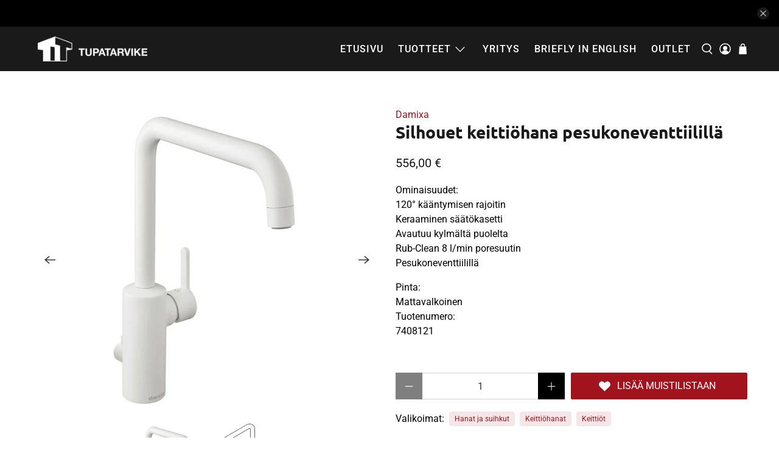

--- FILE ---
content_type: application/javascript
request_url: https://cdn.secomapp.com/bannerslider/scripts/tupatarvike.20210915182835.scripttag.js?shop=tupatarvike.myshopify.com
body_size: 43114
content:
// B64, jssor, jssor-video
var B64={alphabet:"ABCDEFGHIJKLMNOPQRSTUVWXYZabcdefghijklmnopqrstuvwxyz0123456789+/=",lookup:null,ie:/MSIE /.test(navigator.userAgent),ieo:/MSIE [67]/.test(navigator.userAgent),encode:function(a){var e,f,g,b=B64.toUtf8(a),c=-1,d=b.length,h=[,,];if(B64.ie){for(var i=[];++c<d;)e=b[c],f=b[++c],h[0]=e>>2,h[1]=(3&e)<<4|f>>4,isNaN(f)?h[2]=h[3]=64:(g=b[++c],h[2]=(15&f)<<2|g>>6,h[3]=isNaN(g)?64:63&g),i.push(B64.alphabet.charAt(h[0]),B64.alphabet.charAt(h[1]),B64.alphabet.charAt(h[2]),B64.alphabet.charAt(h[3]));return i.join("")}for(var i="";++c<d;)e=b[c],f=b[++c],h[0]=e>>2,h[1]=(3&e)<<4|f>>4,isNaN(f)?h[2]=h[3]=64:(g=b[++c],h[2]=(15&f)<<2|g>>6,h[3]=isNaN(g)?64:63&g),i+=B64.alphabet[h[0]]+B64.alphabet[h[1]]+B64.alphabet[h[2]]+B64.alphabet[h[3]];return i},decode:function(a){if(a.length%4)throw new Error("InvalidCharacterError: 'B64.decode' failed: The string to be decoded is not correctly encoded.");var b=B64.fromUtf8(a),c=0,d=b.length;if(B64.ieo){for(var e=[];d>c;)b[c]<128?e.push(String.fromCharCode(b[c++])):b[c]>191&&b[c]<224?e.push(String.fromCharCode((31&b[c++])<<6|63&b[c++])):e.push(String.fromCharCode((15&b[c++])<<12|(63&b[c++])<<6|63&b[c++]));return e.join("")}for(var e="";d>c;)e+=b[c]<128?String.fromCharCode(b[c++]):b[c]>191&&b[c]<224?String.fromCharCode((31&b[c++])<<6|63&b[c++]):String.fromCharCode((15&b[c++])<<12|(63&b[c++])<<6|63&b[c++]);return e},toUtf8:function(a){var d,b=-1,c=a.length,e=[];if(/^[\x00-\x7f]*$/.test(a))for(;++b<c;)e.push(a.charCodeAt(b));else for(;++b<c;)d=a.charCodeAt(b),128>d?e.push(d):2048>d?e.push(192|d>>6,128|63&d):e.push(224|d>>12,128|63&d>>6,128|63&d);return e},fromUtf8:function(a){var c,b=-1,d=[],e=[,,];if(!B64.lookup){for(c=B64.alphabet.length,B64.lookup={};++b<c;)B64.lookup[B64.alphabet.charAt(b)]=b;b=-1}for(c=a.length;++b<c&&(e[0]=B64.lookup[a.charAt(b)],e[1]=B64.lookup[a.charAt(++b)],d.push(e[0]<<2|e[1]>>4),e[2]=B64.lookup[a.charAt(++b)],64!=e[2])&&(d.push((15&e[1])<<4|e[2]>>2),e[3]=B64.lookup[a.charAt(++b)],64!=e[3]);)d.push((3&e[2])<<6|e[3]);return d}};
(function(f,e,b,g,c,d,h){
    new(function(){this.$DebugMode=c;this.$Log=function(c,d){var a=f.console||{},b=this.$DebugMode;if(b&&a.log)a.log(c);else b&&d&&alert(c)};this.$Error=function(b,d){var c=f.console||{},a=this.$DebugMode;if(a&&c.error)c.error(b);else a&&alert(b);if(a)throw d||new Error(b);};this.$Fail=function(a){throw new Error(a);};this.$Assert=function(b,c){var a=this.$DebugMode;if(a)if(!b)throw new Error("Assert failed "+c||"");};this.$Trace=function(c){var a=f.console||{},b=this.$DebugMode;b&&a.log&&a.log(c)};this.$Execute=function(b){var a=this.$DebugMode;a&&b()};this.$LiveStamp=function(c,d){var b=this.$DebugMode;if(b){var a=e.createElement("DIV");a.setAttribute("id",d);c.$Live=a}};this.$C_AbstractMethod=function(){throw new Error("The method is abstract, it should be implemented by subclass.");};function a(b){if(b.constructor===a.caller)throw new Error("Cannot create instance of an abstract class.");}this.$C_AbstractClass=a});var k=f.$JssorEasing$={$EaseLinear:function(a){return a},$EaseGoBack:function(a){return 1-b.abs(2-1)},$EaseSwing:function(a){return-b.cos(a*b.PI)/2+.5},$EaseInQuad:function(a){return a*a},$EaseOutQuad:function(a){return-a*(a-2)},$EaseInOutQuad:function(a){return(a*=2)<1?1/2*a*a:-1/2*(--a*(a-2)-1)},$EaseInCubic:function(a){return a*a*a},$EaseOutCubic:function(a){return(a-=1)*a*a+1},$EaseInOutCubic:function(a){return(a*=2)<1?1/2*a*a*a:1/2*((a-=2)*a*a+2)},$EaseInQuart:function(a){return a*a*a*a},$EaseOutQuart:function(a){return-((a-=1)*a*a*a-1)},$EaseInOutQuart:function(a){return(a*=2)<1?1/2*a*a*a*a:-1/2*((a-=2)*a*a*a-2)},$EaseInQuint:function(a){return a*a*a*a*a},$EaseOutQuint:function(a){return(a-=1)*a*a*a*a+1},$EaseInOutQuint:function(a){return(a*=2)<1?1/2*a*a*a*a*a:1/2*((a-=2)*a*a*a*a+2)},$EaseInSine:function(a){return 1-b.cos(a*b.PI/2)},$EaseOutSine:function(a){return b.sin(a*b.PI/2)},$EaseInOutSine:function(a){return-1/2*(b.cos(b.PI*a)-1)},$EaseInExpo:function(a){return a==0?0:b.pow(2,10*(a-1))},$EaseOutExpo:function(a){return a==1?1:-b.pow(2,-10*a)+1},$EaseInOutExpo:function(a){return a==0||a==1?a:(a*=2)<1?1/2*b.pow(2,10*(a-1)):1/2*(-b.pow(2,-10*--a)+2)},$EaseInCirc:function(a){return-(b.sqrt(1-a*a)-1)},$EaseOutCirc:function(a){return b.sqrt(1-(a-=1)*a)},$EaseInOutCirc:function(a){return(a*=2)<1?-1/2*(b.sqrt(1-a*a)-1):1/2*(b.sqrt(1-(a-=2)*a)+1)},$EaseInElastic:function(a){if(!a||a==1)return a;var c=.3,d=.075;return-(b.pow(2,10*(a-=1))*b.sin((a-d)*2*b.PI/c))},$EaseOutElastic:function(a){if(!a||a==1)return a;var c=.3,d=.075;return b.pow(2,-10*a)*b.sin((a-d)*2*b.PI/c)+1},$EaseInOutElastic:function(a){if(!a||a==1)return a;var c=.45,d=.1125;return(a*=2)<1?-.5*b.pow(2,10*(a-=1))*b.sin((a-d)*2*b.PI/c):b.pow(2,-10*(a-=1))*b.sin((a-d)*2*b.PI/c)*.5+1},$EaseInBack:function(a){var b=1.70158;return a*a*((b+1)*a-b)},$EaseOutBack:function(a){var b=1.70158;return(a-=1)*a*((b+1)*a+b)+1},$EaseInOutBack:function(a){var b=1.70158;return(a*=2)<1?1/2*a*a*(((b*=1.525)+1)*a-b):1/2*((a-=2)*a*(((b*=1.525)+1)*a+b)+2)},$EaseInBounce:function(a){return 1-k.$EaseOutBounce(1-a)},$EaseOutBounce:function(a){return a<1/2.75?7.5625*a*a:a<2/2.75?7.5625*(a-=1.5/2.75)*a+.75:a<2.5/2.75?7.5625*(a-=2.25/2.75)*a+.9375:7.5625*(a-=2.625/2.75)*a+.984375},$EaseInOutBounce:function(a){return a<1/2?k.$EaseInBounce(a*2)*.5:k.$EaseOutBounce(a*2-1)*.5+.5},$EaseInWave:function(a){return 1-b.cos(a*b.PI*2)},$EaseOutWave:function(a){return b.sin(a*b.PI*2)},$EaseOutJump:function(a){return 1-((a*=2)<1?(a=1-a)*a*a:(a-=1)*a*a)},$EaseInJump:function(a){return(a*=2)<1?a*a*a:(a=2-a)*a*a}},o=f.$JssorDirection$={$TO_LEFT:1,$TO_RIGHT:2,$TO_TOP:4,$TO_BOTTOM:8,$HORIZONTAL:3,$VERTICAL:12,$LEFTRIGHT:3,$TOPBOTOM:12,$TOPLEFT:5,$TOPRIGHT:6,$BOTTOMLEFT:9,$BOTTOMRIGHT:10,$AROUND:15,$GetDirectionHorizontal:function(a){return a&3},$GetDirectionVertical:function(a){return a&12},$ChessHorizontal:function(a){return(~a&3)+(a&12)},$ChessVertical:function(a){return(~a&12)+(a&3)},$IsToLeft:function(a){return(a&3)==1},$IsToRight:function(a){return(a&3)==2},$IsToTop:function(a){return(a&12)==4},$IsToBottom:function(a){return(a&12)==8},$IsHorizontal:function(a){return(a&3)>0},$IsVertical:function(a){return(a&12)>0}},p={$BACKSPACE:8,$COMMA:188,$DELETE:46,$DOWN:40,$END:35,$ENTER:13,$ESCAPE:27,$HOME:36,$LEFT:37,$NUMPAD_ADD:107,$NUMPAD_DECIMAL:110,$NUMPAD_DIVIDE:111,$NUMPAD_ENTER:108,$NUMPAD_MULTIPLY:106,$NUMPAD_SUBTRACT:109,$PAGE_DOWN:34,$PAGE_UP:33,$PERIOD:190,$RIGHT:39,$SPACE:32,$TAB:9,$UP:38},m,i,a=f.$Jssor$=new function(){var i=this,L=/\S+/g,lb=1,F=2,F=3,fb=4,jb=5,q=0,l=0,t=0,Y=0,D=0,qb=navigator.appName,k=navigator.userAgent,p=e.documentElement,B;function x(){if(!q)if(qb=="Microsoft Internet Explorer"&&!!f.attachEvent&&!!f.ActiveXObject){var d=k.indexOf("MSIE");q=lb;t=n(k.substring(d+5,k.indexOf(";",d)));/*@cc_on  Y=@_jscript_version@*/;l=e.documentMode||t}else if(qb=="Netscape"&&!!f.addEventListener){var c=k.indexOf("Firefox"),a=k.indexOf("Safari"),h=k.indexOf("Chrome"),b=k.indexOf("AppleWebKit");if(c>=0){q=F;l=n(k.substring(c+8))}else if(a>=0){var i=k.substring(0,a).lastIndexOf("/");q=h>=0?fb:F;l=n(k.substring(i+1,a))}if(b>=0)D=n(k.substring(b+12))}else{var g=/(opera)(?:.*version|)[ \/]([\w.]+)/i.exec(k);if(g){q=jb;l=n(g[2])}}}function s(){x();return q==lb}function N(){return s()&&(l<6||e.compatMode=="BackCompat")}function rb(){x();return q==F}function eb(){x();return q==F}function db(){x();return q==fb}function ib(){x();return q==jb}function Z(){return eb()&&D>534&&D<535}function A(){return s()&&l<9}function u(a){if(!B){j(["transform","WebkitTransform","msTransform","MozTransform","OTransform"],function(b){if(a.style[b]!=h){B=b;return c}});B=B||"transform"}return B}function ob(a){return Object.prototype.toString.call(a)}var I;function j(a,d){if(ob(a)=="[object Array]"){for(var b=0;b<a.length;b++)if(d(a[b],b,a))return c}else for(var e in a)if(d(a[e],e,a))return c}function vb(){if(!I){I={};j(["Boolean","Number","String","Function","Array","Date","RegExp","Object"],function(a){I["[object "+a+"]"]=a.toLowerCase()})}return I}function z(a){return a==g?String(a):vb()[ob(a)]||"object"}function wb(a){if(!a||z(a)!=="object"||a.nodeType||i.$IsWindow(a))return d;var b=Object.prototype.hasOwnProperty;try{if(a.constructor&&!b.call(a,"constructor")&&!b.call(a.constructor.prototype,"isPrototypeOf"))return d}catch(e){return d}var c;for(c in a);return c===h||b.call(a,c)}function y(a,b){return{x:a,y:b}}function pb(b,a){setTimeout(b,a||0)}function G(b,d,c){var a=!b||b=="inherit"?"":b;j(d,function(c){var b=c.exec(a);if(b){var d=a.substr(0,b.index),e=a.substr(b.lastIndex+1,a.length-(b.lastIndex+1));a=d+e}});a=c+(a.indexOf(" ")!=0?" ":"")+a;return a}function bb(b,a){if(l<9)b.style.filter=a}function sb(b,a,c){if(Y<9){var e=b.style.filter,g=new RegExp(/[\s]*progid:DXImageTransform\.Microsoft\.Matrix\([^\)]*\)/g),f=a?"progid:DXImageTransform.Microsoft.Matrix(M11="+a[0][0]+", M12="+a[0][1]+", M21="+a[1][0]+", M22="+a[1][1]+", SizingMethod='auto expand')":"",d=G(e,[g],f);bb(b,d);i.$CssMarginTop(b,c.y);i.$CssMarginLeft(b,c.x)}}i.$IsBrowserIE=s;i.$IsBrowserIeQuirks=N;i.$IsBrowserFireFox=rb;i.$IsBrowserSafari=eb;i.$IsBrowserChrome=db;i.$IsBrowserOpera=ib;i.$IsBrowserBadTransform=Z;i.$IsBrowserIe9Earlier=A;i.$BrowserVersion=function(){return l};i.$BrowserEngineVersion=function(){return t||l};i.$WebKitVersion=function(){x();return D};i.$Delay=pb;i.$Inherit=function(a,b){b.apply(a,[].slice.call(arguments,2));return U({},a)};function mb(a){a.constructor===mb.caller&&a.$Construct&&a.$Construct()}i.$Construct=mb;i.$GetElement=function(a){if(i.$IsString(a))a=e.getElementById(a);return a};function v(a){return a||f.event}i.$GetEvent=v;i.$EventSrc=function(a){a=v(a);return a.target||a.srcElement||e};i.$EventDst=function(a){a=v(a);return a.relatedTarget||a.toElement};i.$MousePosition=function(a){a=v(a);var b=e.body;return{x:a.pageX||a.clientX+(p.scrollLeft||b.scrollLeft||0)-(p.clientLeft||b.clientLeft||0)||0,y:a.pageY||a.clientY+(p.scrollTop||b.scrollTop||0)-(p.clientTop||b.clientTop||0)||0}};i.$PageScroll=function(){var a=e.body;return{x:(f.pageXOffset||p.scrollLeft||a.scrollLeft||0)-(p.clientLeft||a.clientLeft||0),y:(f.pageYOffset||p.scrollTop||a.scrollTop||0)-(p.clientTop||a.clientTop||0)}};i.$WindowSize=function(){var a=e.body;return{x:a.clientWidth||p.clientWidth,y:a.clientHeight||p.clientHeight}};function E(c,d,a){if(a!=h)c.style[d]=a;else{var b=c.currentStyle||c.style;a=b[d];if(a==""&&f.getComputedStyle){b=c.ownerDocument.defaultView.getComputedStyle(c,g);b&&(a=b.getPropertyValue(d)||b[d])}return a}}function V(b,c,a,d){if(a!=h){d&&(a+="px");E(b,c,a)}else return n(E(b,c))}function zb(b,d,a){return V(b,d,a,c)}function o(d,a){var b=a&2,c=a?V:E;return function(e,a){return c(e,d,a,b)}}function tb(b){if(s()&&t<9){var a=/opacity=([^)]*)/.exec(b.style.filter||"");return a?n(a[1])/100:1}else return n(b.style.opacity||"1")}function ub(c,a,f){if(s()&&t<9){var h=c.style.filter||"",i=new RegExp(/[\s]*alpha\([^\)]*\)/g),e=b.round(100*a),d="";if(e<100||f)d="alpha(opacity="+e+") ";var g=G(h,[i],d);bb(c,g)}else c.style.opacity=a==1?"":b.round(a*100)/100}function X(e,a){var d=a.$Rotate||0,c=a.$Scale==h?1:a.$Scale;if(A()){var l=i.$CreateMatrix(d/180*b.PI,c,c);sb(e,!d&&c==1?g:l,i.$GetMatrixOffset(l,a.$OriginalWidth,a.$OriginalHeight))}else{var j=u(e);if(j){var k="rotate("+d%360+"deg) scale("+c+")";if(db()&&D>535&&"ontouchstart"in f)k+=" perspective(2000px)";e.style[j]=k}}}i.$SetStyleTransform=function(b,a){if(Z())pb(i.$CreateCallback(g,X,b,a));else X(b,a)};i.$SetStyleTransformOrigin=function(b,c){var a=u(b);if(a)b.style[a+"Origin"]=c};i.$CssScale=function(a,c){if(s()&&t<9||t<10&&N())a.style.zoom=c==1?"":c;else{var b=u(a);if(b){var f="scale("+c+")",e=a.style[b],g=new RegExp(/[\s]*scale\(.*?\)/g),d=G(e,[g],f);a.style[b]=d}}};i.$EnableHWA=function(a){if(!a.style[u(a)]||a.style[u(a)]=="none")a.style[u(a)]="perspective(2000px)"};i.$DisableHWA=function(a){a.style[u(a)]="none"};var hb=0,cb=0;i.$WindowResizeFilter=function(b,a){return A()?function(){var h=c,e=N()?b.document.body:b.document.documentElement;if(e){var g=e.offsetWidth-hb,f=e.offsetHeight-cb;if(g||f){hb+=g;cb+=f}else h=d}h&&a()}:a};i.$MouseOverOutFilter=function(b,a){return function(c){c=v(c);var e=c.type,d=c.relatedTarget||(e=="mouseout"?c.toElement:c.fromElement);(!d||d!==a&&!i.$IsChild(a,d))&&b(c)}};i.$AddEvent=function(a,c,d,b){a=i.$GetElement(a);if(a.addEventListener){c=="mousewheel"&&a.addEventListener("DOMMouseScroll",d,b);a.addEventListener(c,d,b)}else if(a.attachEvent){a.attachEvent("on"+c,d);b&&a.setCapture&&a.setCapture()}};i.$RemoveEvent=function(a,c,d,b){a=i.$GetElement(a);if(a.removeEventListener){c=="mousewheel"&&a.removeEventListener("DOMMouseScroll",d,b);a.removeEventListener(c,d,b)}else if(a.detachEvent){a.detachEvent("on"+c,d);b&&a.releaseCapture&&a.releaseCapture()}};i.$FireEvent=function(c,b){var a;if(e.createEvent){a=e.createEvent("HTMLEvents");a.initEvent(b,d,d);c.dispatchEvent(a)}else{var f="on"+b;a=e.createEventObject();c.fireEvent(f,a)}};i.$AddEventBrowserMouseUp=function(b,a){i.$AddEvent(A()?e:f,"mouseup",b,a)};i.$RemoveEventBrowserMouseUp=function(b,a){i.$RemoveEvent(A()?e:f,"mouseup",b,a)};i.$CancelEvent=function(a){a=v(a);a.preventDefault&&a.preventDefault();a.cancel=c;a.returnValue=d};i.$StopEvent=function(a){a=v(a);a.stopPropagation&&a.stopPropagation();a.cancelBubble=c};i.$CreateCallback=function(d,c){var a=[].slice.call(arguments,2),b=function(){var b=a.concat([].slice.call(arguments,0));return c.apply(d,b)};return b};var J;i.$FreeElement=function(b){if(!J)J=i.$CreateDiv();if(b){a.$AppendChild(J,b);a.$ClearInnerHtml(J)}};i.$InnerText=function(a,b){if(b==h)return a.textContent||a.innerText;var c=e.createTextNode(b);i.$ClearInnerHtml(a);a.appendChild(c)};i.$InnerHtml=function(a,b){if(b==h)return a.innerHTML;a.innerHTML=b};i.$GetClientRect=function(b){var a=b.getBoundingClientRect();return{x:a.left,y:a.top,w:a.right-a.left,h:a.bottom-a.top}};i.$ClearInnerHtml=function(a){a.innerHTML=""};i.$EncodeHtml=function(b){var a=i.$CreateDiv();i.$InnerText(a,b);return i.$InnerHtml(a)};i.$DecodeHtml=function(b){var a=i.$CreateDiv();i.$InnerHtml(a,b);return i.$InnerText(a)};i.$SelectElement=function(c){var b;if(f.getSelection)b=f.getSelection();var a=g;if(e.createRange){a=e.createRange();a.selectNode(c)}else{a=e.body.createTextRange();a.moveToElementText(c);a.select()}b&&b.addRange(a)};i.$DeselectElements=function(){if(e.selection)e.selection.empty();else f.getSelection&&f.getSelection().removeAllRanges()};i.$Children=function(c){for(var b=[],a=c.firstChild;a;a=a.nextSibling)a.nodeType==1&&b.push(a);return b};function nb(a,c,e,b){b=b||"u";for(a=a?a.firstChild:g;a;a=a.nextSibling)if(a.nodeType==1){if(R(a,b)==c)return a;if(!e){var d=nb(a,c,e,b);if(d)return d}}}i.$FindChild=nb;function P(a,d,f,b){b=b||"u";var c=[];for(a=a?a.firstChild:g;a;a=a.nextSibling)if(a.nodeType==1){R(a,b)==d&&c.push(a);if(!f){var e=P(a,d,f,b);if(e.length)c=c.concat(e)}}return c}function gb(a,c,d){for(a=a?a.firstChild:g;a;a=a.nextSibling)if(a.nodeType==1){if(a.tagName==c)return a;if(!d){var b=gb(a,c,d);if(b)return b}}}i.$FindChildByTag=gb;function ab(a,c,e){var b=[];for(a=a?a.firstChild:g;a;a=a.nextSibling)if(a.nodeType==1){(!c||a.tagName==c)&&b.push(a);if(!e){var d=ab(a,c,e);if(d.length)b=b.concat(d)}}return b}i.$FindChildrenByTag=ab;i.$GetElementsByTag=function(b,a){return b.getElementsByTagName(a)};function U(c){for(var b=1;b<arguments.length;b++){var a=arguments[b];if(a)for(var d in a)c[d]=a[d]}return c}i.$Extend=U;function yb(b,d){var c={};for(var a in b)if(b[a]!=d[a])c[a]=b[a];return c}i.$Unextend=yb;i.$IsUndefined=function(a){return z(a)=="undefined"};i.$IsFunction=function(a){return z(a)=="function"};i.$IsArray=function(a){return z(a)=="array"};i.$IsString=function(a){return z(a)=="string"};i.$IsNumeric=function(a){return!isNaN(n(a))&&isFinite(a)};i.$IsWindow=function(a){return a&&a==a.window};i.$Type=z;i.$Each=j;i.$IsPlainObject=wb;function O(a){return e.createElement(a)}i.$CreateElement=O;i.$CreateDiv=function(){return O("DIV",e)};i.$CreateSpan=function(){return O("SPAN",e)};i.$EmptyFunction=function(){};function S(b,c,a){if(a==h)return b.getAttribute(c);b.setAttribute(c,a)}function R(a,b){return S(a,b)||S(a,"data-"+b)}i.$Attribute=S;i.$AttributeEx=R;function r(b,a){if(a==h)return b.className;b.className=a}i.$ClassName=r;function K(b){var a={};j(b,function(b){a[b]=b});return a}i.$ToHash=K;function W(b,c){var a="";j(c,function(c){a&&(a+=b);a+=c});return a}i.$Join=W;i.$AddClass=function(a,c){var b=r(a)+" "+c;r(a,W(" ",K(b.match(L))))};i.$RemoveClass=function(a,b){r(a,W(" ",i.$Unextend(K(r(a).match(L)),K(b.match(L)))))};i.$ParentNode=function(a){return a.parentNode};i.$HideElement=function(a){i.$CssDisplay(a,"none")};i.$EnableElement=function(a,b){if(b)i.$Attribute(a,"disabled",c);else i.$RemoveAttribute(a,"disabled")};i.$HideElements=function(b){for(var a=0;a<b.length;a++)i.$HideElement(b[a])};i.$ShowElement=function(a,b){i.$CssDisplay(a,b?"none":"")};i.$ShowElements=function(b,c){for(var a=0;a<b.length;a++)i.$ShowElement(b[a],c)};i.$RemoveAttribute=function(b,a){b.removeAttribute(a)};i.$CanClearClip=function(){return s()&&l<10};i.$SetStyleClip=function(d,c){if(c)d.style.clip="rect("+b.round(c.$Top)+"px "+b.round(c.$Right)+"px "+b.round(c.$Bottom)+"px "+b.round(c.$Left)+"px)";else{var g=d.style.cssText,f=[new RegExp(/[\s]*clip: rect\(.*?\)[;]?/i),new RegExp(/[\s]*cliptop: .*?[;]?/i),new RegExp(/[\s]*clipright: .*?[;]?/i),new RegExp(/[\s]*clipbottom: .*?[;]?/i),new RegExp(/[\s]*clipleft: .*?[;]?/i)],e=G(g,f,"");a.$CssCssText(d,e)}};i.$GetNow=function(){return+new Date};i.$AppendChild=function(b,a){b.appendChild(a)};i.$AppendChildren=function(b,a){j(a,function(a){i.$AppendChild(b,a)})};i.$InsertBefore=function(c,b,a){c.insertBefore(b,a)};i.$InsertAdjacentHtml=function(b,a,c){b.insertAdjacentHTML(a,c)};i.$RemoveChild=function(b,a){b.removeChild(a)};i.$RemoveChildren=function(b,a){j(a,function(a){i.$RemoveChild(b,a)})};i.$ClearChildren=function(a){i.$RemoveChildren(a,i.$Children(a))};i.$ParseInt=function(b,a){return parseInt(b,a||10)};function n(a){return parseFloat(a)}i.$ParseFloat=n;i.$IsChild=function(b,a){var c=e.body;while(a&&b!=a&&c!=a)try{a=a.parentNode}catch(f){return d}return b==a};function T(b,a){return b.cloneNode(!a)}i.$CloneNode=T;function M(a){if(a){var b=a.$FlyDirection;if(b&1)a.x=a.$ScaleHorizontal||1;if(b&2)a.x=-a.$ScaleHorizontal||-1;if(b&4)a.y=a.$ScaleVertical||1;if(b&8)a.y=-a.$ScaleVertical||-1;if(a.$Rotate==c)a.$Rotate=1;M(a.$Brother)}}i.$TranslateTransitions=function(a){if(a){for(var b=0;b<a.length;b++)M(a[b]);for(var c in a)M(a[c])}};i.$LoadImage=function(e,f){var a=new Image;function b(c){i.$RemoveEvent(a,"load",b);i.$RemoveEvent(a,"abort",d);i.$RemoveEvent(a,"error",d);f&&f(a,c)}function d(){b(c)}if(ib()&&l<11.6||!e)b(!e);else{i.$AddEvent(a,"load",b);i.$AddEvent(a,"abort",d);i.$AddEvent(a,"error",d);a.src=e}};i.$LoadImages=function(d,a,e){var c=d.length+1;function b(b){c--;if(a&&b&&b.src==a.src)a=b;!c&&e&&e(a)}j(d,function(a){i.$LoadImage(a.src,b)});b()};i.$BuildElement=function(c,h,j,i){if(i)c=T(c);var d=P(c,h);if(!d.length)d=a.$GetElementsByTag(c,h);for(var f=d.length-1;f>-1;f--){var b=d[f],e=T(j);r(e,r(b));a.$CssCssText(e,b.style.cssText);var g=a.$ParentNode(b);a.$InsertBefore(g,e,b);a.$RemoveChild(g,b)}return c};var C;function xb(b){var g=this,m,k,l,e;function f(){var a=m;if(e)a+="ds";else if(k)a+="dn";else if(l)a+="av";r(b,a)}function n(a){if(e)i.$CancelEvent(a);else{C.push(g);k=c;f()}}g.$MouseUp=function(){k=d;f()};g.$Activate=function(a){if(a!=h){l=a;f()}else return l};g.$Enable=function(a){if(a!=h){e=!a;f()}else return!e};b=i.$GetElement(b);if(!C){i.$AddEventBrowserMouseUp(function(){var a=C;C=[];j(a,function(a){a.$MouseUp()})});C=[]}m=r(b);a.$AddEvent(b,"mousedown",n)}i.$Buttonize=function(a){return new xb(a)};i.$Css=E;i.$CssN=V;i.$CssP=zb;i.$CssOverflow=o("overflow");i.$CssTop=o("top",2);i.$CssLeft=o("left",2);i.$CssWidth=o("width",2);i.$CssHeight=o("height",2);i.$CssMarginLeft=o("marginLeft",2);i.$CssMarginTop=o("marginTop",2);i.$CssPosition=o("position");i.$CssDisplay=o("display");i.$CssZIndex=o("zIndex",1);i.$CssFloat=function(b,a){return E(b,s()?"styleFloat":"cssFloat",a)};i.$CssOpacity=function(b,a,c){if(a!=h)ub(b,a,c);else return tb(b)};i.$CssCssText=function(a,b){if(b!=h)a.style.cssText=b;else return a.style.cssText};var Q={$Opacity:i.$CssOpacity,$Top:i.$CssTop,$Left:i.$CssLeft,$Width:i.$CssWidth,$Height:i.$CssHeight,$Position:i.$CssPosition,$Display:i.$CssDisplay,$ZIndex:i.$CssZIndex},w;function H(){if(!w)w=U({$MarginTop:i.$CssMarginTop,$MarginLeft:i.$CssMarginLeft,$Clip:i.$SetStyleClip,$Transform:i.$SetStyleTransform},Q);return w}function kb(){H();w.$Transform=w.$Transform;return w}i.$StyleSetter=H;i.$StyleSetterEx=kb;i.$GetStyles=function(c,b){H();var a={};j(b,function(d,b){if(Q[b])a[b]=Q[b](c)});return a};i.$SetStyles=function(c,b){var a=H();j(b,function(d,b){a[b]&&a[b](c,d)})};i.$SetStylesEx=function(b,a){kb();i.$SetStyles(b,a)};m=new function(){var a=this;function b(d,g){for(var j=d[0].length,i=d.length,h=g[0].length,f=[],c=0;c<i;c++)for(var k=f[c]=[],b=0;b<h;b++){for(var e=0,a=0;a<j;a++)e+=d[c][a]*g[a][b];k[b]=e}return f}a.$ScaleX=function(b,c){return a.$ScaleXY(b,c,0)};a.$ScaleY=function(b,c){return a.$ScaleXY(b,0,c)};a.$ScaleXY=function(a,c,d){return b(a,[[c,0],[0,d]])};a.$TransformPoint=function(d,c){var a=b(d,[[c.x],[c.y]]);return y(a[0][0],a[1][0])}};i.$CreateMatrix=function(d,a,c){var e=b.cos(d),f=b.sin(d);return[[e*a,-f*c],[f*a,e*c]]};i.$GetMatrixOffset=function(d,c,a){var e=m.$TransformPoint(d,y(-c/2,-a/2)),f=m.$TransformPoint(d,y(c/2,-a/2)),g=m.$TransformPoint(d,y(c/2,a/2)),h=m.$TransformPoint(d,y(-c/2,a/2));return y(b.min(e.x,f.x,g.x,h.x)+c/2,b.min(e.y,f.y,g.y,h.y)+a/2)};i.$Transform=function(j,k,t,q,u,w,h){var c=k;if(j){c={};for(var e in k){var x=w[e]||1,r=u[e]||[0,1],d=(t-r[0])/r[1];d=b.min(b.max(d,0),1);d=d*x;var o=b.floor(d);if(d!=o)d-=o;var v=q[e]||q.$Default,p=v(d),f,s=j[e],n=k[e];if(a.$IsNumeric(n))f=s+(n-s)*p;else{f=a.$Extend({$Offset:{}},j[e]);a.$Each(n.$Offset,function(c,b){var a=c*p;f.$Offset[b]=a;f[b]+=a})}c[e]=f}if(j.$Zoom)c.$Transform={$Rotate:c.$Rotate||0,$Scale:c.$Zoom,$OriginalWidth:h.$OriginalWidth,$OriginalHeight:h.$OriginalHeight}}if(k.$Clip&&h.$Move){var i=c.$Clip.$Offset,m=(i.$Top||0)+(i.$Bottom||0),l=(i.$Left||0)+(i.$Right||0);c.$Left=(c.$Left||0)+l;c.$Top=(c.$Top||0)+m;c.$Clip.$Left-=l;c.$Clip.$Right-=l;c.$Clip.$Top-=m;c.$Clip.$Bottom-=m}if(c.$Clip&&a.$CanClearClip()&&!c.$Clip.$Top&&!c.$Clip.$Left&&c.$Clip.$Right==h.$OriginalWidth&&c.$Clip.$Bottom==h.$OriginalHeight)c.$Clip=g;return c}},l=f.$JssorObject$=function(){var b=this,d=[],c=[];function i(a,b){d.push({$EventName:a,$Handler:b})}function h(b,c){a.$Each(d,function(a,e){a.$EventName==b&&a.$Handler===c&&d.splice(e,1)})}function g(){d=[]}function e(){a.$Each(c,function(b){a.$RemoveEvent(b.$Obj,b.$EventName,b.$Handler)});c=[]}b.$Listen=function(e,b,d,f){a.$AddEvent(e,b,d,f);c.push({$Obj:e,$EventName:b,$Handler:d})};b.$Unlisten=function(e,b,d){a.$Each(c,function(f,g){if(f.$Obj===e&&f.$EventName==b&&f.$Handler===d){a.$RemoveEvent(e,b,d);c.splice(g,1)}})};b.$UnlistenAll=e;b.$On=b.addEventListener=i;b.$Off=b.removeEventListener=h;b.$TriggerEvent=function(b){var c=[].slice.call(arguments,1);a.$Each(d,function(a){try{a.$EventName==b&&a.$Handler.apply(f,c)}catch(d){}})};b.$Destroy=function(){e();g();for(var a in b)delete b[a]}};i=function(n,z,i,Q,O,K){n=n||0;var e=this,r,N,o,p,y,A=0,H,I,G,C,l=0,u=0,D,m=n,t=n+z,j,h,q,v=[],B;function L(b){j+=b;h+=b;m+=b;t+=b;l+=b;u+=b;a.$Each(v,function(a){a,a.$Shift(b)})}function P(a,b){var c=a-j+n*b;L(c);return h}function x(g,n){var d=g;if(q&&(d>=h||d<=j))d=((d-j)%q+q)%q+j;if(!D||y||n||l!=d){var f=b.min(d,h);f=b.max(f,j);if(!D||y||n||f!=u){if(K){var k=(f-m)/(z||1);if(i.$Reverse)k=1-k;var o=a.$Transform(O,K,k,H,G,I,i);a.$Each(o,function(b,a){B[a]&&B[a](Q,b)})}e.$OnInnerOffsetChange(u-m,f-m)}u=f;a.$Each(v,function(b,c){var a=g<l?v[v.length-c-1]:b;a.$GoToPosition(g,n)});var r=l,p=g;l=d;D=c;e.$OnPositionChange(r,p)}}function E(a,c){c&&a.$Locate(h,1);h=b.max(h,a.$GetPosition_OuterEnd());v.push(a)}var s=f.requestAnimationFrame||f.webkitRequestAnimationFrame||f.mozRequestAnimationFrame||f.msRequestAnimationFrame;if(a.$IsBrowserSafari()&&a.$BrowserVersion()<7)s=g;s=s||function(b){a.$Delay(b,i.$Interval)};function J(){if(r){var d=a.$GetNow(),e=b.min(d-A,i.$IntervalMax),c=l+e*p;A=d;if(c*p>=o*p)c=o;x(c);if(!y&&c*p>=o*p)M(C);else s(J)}}function w(d,f,g){if(!r){r=c;y=g;C=f;d=b.max(d,j);d=b.min(d,h);o=d;p=o<l?-1:1;e.$OnStart();A=a.$GetNow();s(J)}}function M(a){if(r){y=r=C=d;e.$OnStop();a&&a()}}e.$Play=function(a,b,c){w(a?l+a:h,b,c)};e.$PlayToPosition=w;e.$PlayToBegin=function(a,b){w(j,a,b)};e.$PlayToEnd=function(a,b){w(h,a,b)};e.$Stop=M;e.$Continue=function(a){w(a)};e.$GetPosition=function(){return l};e.$GetPlayToPosition=function(){return o};e.$GetPosition_Display=function(){return u};e.$GoToPosition=x;e.$GoToBegin=function(){x(j,c)};e.$GoToEnd=function(){x(h,c)};e.$Move=function(a){x(l+a)};e.$CombineMode=function(){return N};e.$GetDuration=function(){return z};e.$IsPlaying=function(){return r};e.$IsOnTheWay=function(){return l>m&&l<=t};e.$SetLoopLength=function(a){q=a};e.$Locate=P;e.$Shift=L;e.$Join=E;e.$Combine=function(a){E(a,0)};e.$Chain=function(a){E(a,1)};e.$GetPosition_InnerBegin=function(){return m};e.$GetPosition_InnerEnd=function(){return t};e.$GetPosition_OuterBegin=function(){return j};e.$GetPosition_OuterEnd=function(){return h};e.$OnPositionChange=e.$OnStart=e.$OnStop=e.$OnInnerOffsetChange=a.$EmptyFunction;e.$Version=a.$GetNow();i=a.$Extend({$Interval:16,$IntervalMax:50},i);q=i.$LoopLength;B=a.$Extend({},a.$StyleSetter(),i.$Setter);j=m=n;h=t=n+z;I=i.$Round||{};G=i.$During||{};H=a.$Extend({$Default:a.$IsFunction(i.$Easing)&&i.$Easing||k.$EaseSwing},i.$Easing)};var q,j=f.$JssorSlideshowFormations$={};new function(){var u=0,t=1,w=2,v=3,I=1,H=2,J=4,G=8,O=256,P=512,N=1024,M=2048,z=M+I,y=M+H,E=P+I,C=P+H,D=O+J,A=O+G,B=N+J,F=N+G;function S(a){return(a&H)==H}function T(a){return(a&J)==J}function x(b,a,c){c.push(a);b[a]=b[a]||[];b[a].push(c)}j.$FormationStraight=function(f){for(var d=f.$Cols,e=f.$Rows,k=f.$Assembly,l=f.$Count,j=[],a=0,b=0,h=d-1,i=e-1,g=l-1,c,b=0;b<e;b++)for(a=0;a<d;a++){switch(k){case z:c=g-(a*e+(i-b));break;case B:c=g-(b*d+(h-a));break;case E:c=g-(a*e+b);case D:c=g-(b*d+a);break;case y:c=a*e+b;break;case A:c=b*d+(h-a);break;case C:c=a*e+(i-b);break;default:c=b*d+a}x(j,c,[b,a])}return j};j.$FormationSwirl=function(e){var l=e.$Cols,m=e.$Rows,p=e.$Assembly,k=e.$Count,o=[],n=[],i=0,a=0,b=0,f=l-1,g=m-1,h,d,j=0;switch(p){case z:a=f;b=0;d=[w,t,v,u];break;case B:a=0;b=g;d=[u,v,t,w];break;case E:a=f;b=g;d=[v,t,w,u];break;case D:a=f;b=g;d=[t,v,u,w];break;case y:a=0;b=0;d=[w,u,v,t];break;case A:a=f;b=0;d=[t,w,u,v];break;case C:a=0;b=g;d=[v,u,w,t];break;default:a=0;b=0;d=[u,w,t,v]}i=0;while(i<k){h=b+","+a;if(a>=0&&a<l&&b>=0&&b<m&&!n[h]){n[h]=c;x(o,i++,[b,a])}else switch(d[j++%d.length]){case u:a--;break;case w:b--;break;case t:a++;break;case v:b++}switch(d[j%d.length]){case u:a++;break;case w:b++;break;case t:a--;break;case v:b--}}return o};j.$FormationZigZag=function(d){var k=d.$Cols,l=d.$Rows,n=d.$Assembly,j=d.$Count,h=[],i=0,a=0,b=0,e=k-1,f=l-1,m,c,g=0;switch(n){case z:a=e;b=0;c=[w,t,v,t];break;case B:a=0;b=f;c=[u,v,t,v];break;case E:a=e;b=f;c=[v,t,w,t];break;case D:a=e;b=f;c=[t,v,u,v];break;case y:a=0;b=0;c=[w,u,v,u];break;case A:a=e;b=0;c=[t,w,u,w];break;case C:a=0;b=f;c=[v,u,w,u];break;default:a=0;b=0;c=[u,w,t,w]}i=0;while(i<j){m=b+","+a;if(a>=0&&a<k&&b>=0&&b<l&&typeof h[m]=="undefined"){x(h,i++,[b,a]);switch(c[g%c.length]){case u:a++;break;case w:b++;break;case t:a--;break;case v:b--}}else{switch(c[g++%c.length]){case u:a--;break;case w:b--;break;case t:a++;break;case v:b++}switch(c[g++%c.length]){case u:a++;break;case w:b++;break;case t:a--;break;case v:b--}}}return h};j.$FormationStraightStairs=function(h){var l=h.$Cols,m=h.$Rows,e=h.$Assembly,k=h.$Count,i=[],j=0,c=0,d=0,f=l-1,g=m-1,o=k-1;switch(e){case z:case C:case E:case y:var a=0,b=0;break;case A:case B:case D:case F:var a=f,b=0;break;default:e=F;var a=f,b=0}c=a;d=b;while(j<k){if(T(e)||S(e))x(i,o-j++,[d,c]);else x(i,j++,[d,c]);switch(e){case z:case C:c--;d++;break;case E:case y:c++;d--;break;case A:case B:c--;d--;break;case F:case D:default:c++;d++}if(c<0||d<0||c>f||d>g){switch(e){case z:case C:a++;break;case A:case B:case E:case y:b++;break;case F:case D:default:a--}if(a<0||b<0||a>f||b>g){switch(e){case z:case C:a=f;b++;break;case E:case y:b=g;a++;break;case A:case B:b=g;a--;break;case F:case D:default:a=0;b++}if(b>g)b=g;else if(b<0)b=0;else if(a>f)a=f;else if(a<0)a=0}d=b;c=a}}return i};j.$FormationSquare=function(h){var a=h.$Cols||1,c=h.$Rows||1,i=[],d,e,f,g,j;f=a<c?(c-a)/2:0;g=a>c?(a-c)/2:0;j=b.round(b.max(a/2,c/2))+1;for(d=0;d<a;d++)for(e=0;e<c;e++)x(i,j-b.min(d+1+f,e+1+g,a-d+f,c-e+g),[e,d]);return i};j.$FormationRectangle=function(f){var d=f.$Cols||1,e=f.$Rows||1,g=[],a,c,h;h=b.round(b.min(d/2,e/2))+1;for(a=0;a<d;a++)for(c=0;c<e;c++)x(g,h-b.min(a+1,c+1,d-a,e-c),[c,a]);return g};j.$FormationRandom=function(d){for(var e=[],a,c=0;c<d.$Rows;c++)for(a=0;a<d.$Cols;a++)x(e,b.ceil(1e5*b.random())%13,[c,a]);return e};j.$FormationCircle=function(d){for(var e=d.$Cols||1,f=d.$Rows||1,g=[],a,h=e/2-.5,i=f/2-.5,c=0;c<e;c++)for(a=0;a<f;a++)x(g,b.round(b.sqrt(b.pow(c-h,2)+b.pow(a-i,2))),[a,c]);return g};j.$FormationCross=function(d){for(var e=d.$Cols||1,f=d.$Rows||1,g=[],a,h=e/2-.5,i=f/2-.5,c=0;c<e;c++)for(a=0;a<f;a++)x(g,b.round(b.min(b.abs(c-h),b.abs(a-i))),[a,c]);return g};j.$FormationRectangleCross=function(f){for(var g=f.$Cols||1,h=f.$Rows||1,i=[],a,d=g/2-.5,e=h/2-.5,j=b.max(d,e)+1,c=0;c<g;c++)for(a=0;a<h;a++)x(i,b.round(j-b.max(d-b.abs(c-d),e-b.abs(a-e)))-1,[a,c]);return i};function Q(a){var b=a.$Formation(a);return a.$Reverse?b.reverse():b}function K(g,f){var e={$Interval:f,$Duration:1,$Delay:0,$Cols:1,$Rows:1,$Opacity:0,$Zoom:0,$Clip:0,$Move:d,$SlideOut:d,$Reverse:d,$Formation:j.$FormationRandom,$Assembly:F,$ChessMode:{$Column:0,$Row:0},$Easing:k.$EaseSwing,$Round:{},$Blocks:[],$During:{}};a.$Extend(e,g);e.$Count=e.$Cols*e.$Rows;if(a.$IsFunction(e.$Easing))e.$Easing={$Default:e.$Easing};e.$FramesCount=b.ceil(e.$Duration/e.$Interval);e.$EasingInstance=R(e);e.$GetBlocks=function(b,a){b/=e.$Cols;a/=e.$Rows;var f=b+"x"+a;if(!e.$Blocks[f]){e.$Blocks[f]={$Width:b,$Height:a};for(var c=0;c<e.$Cols;c++)for(var d=0;d<e.$Rows;d++)e.$Blocks[f][d+","+c]={$Top:d*a,$Right:c*b+b,$Bottom:d*a+a,$Left:c*b}}return e.$Blocks[f]};if(e.$Brother){e.$Brother=K(e.$Brother,f);e.$SlideOut=c}return e}function R(d){var c=d.$Easing;if(!c.$Default)c.$Default=k.$EaseSwing;var e=d.$FramesCount,f=c.$Cache;if(!f){var g=a.$Extend({},d.$Easing,d.$Round);f=c.$Cache={};a.$Each(g,function(n,l){var g=c[l]||c.$Default,j=d.$Round[l]||1;if(!a.$IsArray(g.$Cache))g.$Cache=[];var h=g.$Cache[e]=g.$Cache[e]||[];if(!h[j]){h[j]=[0];for(var k=1;k<=e;k++){var i=k/e*j,m=b.floor(i);if(i!=m)i-=m;h[j][k]=g(i)}}f[l]=h})}return f}function L(C,i,e,x,n,k){var A=this,u,v={},m={},l=[],g,f,s,q=e.$ChessMode.$Column||0,r=e.$ChessMode.$Row||0,h=e.$GetBlocks(n,k),p=Q(e),D=p.length-1,t=e.$Duration+e.$Delay*D,y=x+t,j=e.$SlideOut,z;y+=a.$IsBrowserChrome()?260:50;A.$EndTime=y;A.$ShowFrame=function(c){c-=x;var d=c<t;if(d||z){z=d;if(!j)c=t-c;var f=b.ceil(c/e.$Interval);a.$Each(m,function(c,e){var d=b.max(f,c.$Min);d=b.min(d,c.length-1);if(c.$LastFrameIndex!=d){if(!c.$LastFrameIndex&&!j)a.$ShowElement(l[e]);else d==c.$Max&&j&&a.$HideElement(l[e]);c.$LastFrameIndex=d;a.$SetStylesEx(l[e],c[d])}})}};function w(b){a.$DisableHWA(b);var c=a.$Children(b);a.$Each(c,function(a){w(a)})}i=a.$CloneNode(i);w(i);if(a.$IsBrowserIe9Earlier()){var E=!i["no-image"],B=a.$FindChildrenByTag(i);a.$Each(B,function(b){(E||b["jssor-slider"])&&a.$CssOpacity(b,a.$CssOpacity(b),c)})}a.$Each(p,function(i,l){a.$Each(i,function(K){var O=K[0],N=K[1],y=O+","+N,t=d,w=d,z=d;if(q&&N%2){if(o.$IsHorizontal(q))t=!t;if(o.$IsVertical(q))w=!w;if(q&16)z=!z}if(r&&O%2){if(o.$IsHorizontal(r))t=!t;if(o.$IsVertical(r))w=!w;if(r&16)z=!z}e.$Top=e.$Top||e.$Clip&4;e.$Bottom=e.$Bottom||e.$Clip&8;e.$Left=e.$Left||e.$Clip&1;e.$Right=e.$Right||e.$Clip&2;var F=w?e.$Bottom:e.$Top,C=w?e.$Top:e.$Bottom,E=t?e.$Right:e.$Left,D=t?e.$Left:e.$Right;e.$Clip=F||C||E||D;s={};f={$Top:0,$Left:0,$Opacity:1,$Width:n,$Height:k};g=a.$Extend({},f);u=a.$Extend({},h[y]);if(e.$Opacity)f.$Opacity=2-e.$Opacity;if(e.$ZIndex){f.$ZIndex=e.$ZIndex;g.$ZIndex=0}var M=e.$Cols*e.$Rows>1||e.$Clip;if(e.$Zoom||e.$Rotate){var L=c;if(a.$IsBrowserIE()&&a.$BrowserEngineVersion()<9)if(e.$Cols*e.$Rows>1)L=d;else M=d;if(L){f.$Zoom=e.$Zoom?e.$Zoom-1:1;g.$Zoom=1;if(a.$IsBrowserIe9Earlier()||a.$IsBrowserOpera())f.$Zoom=b.min(f.$Zoom,2);var R=e.$Rotate;f.$Rotate=R*360*(z?-1:1);g.$Rotate=0}}if(M){if(e.$Clip){var x=e.$ScaleClip||1,p=u.$Offset={};if(F&&C){p.$Top=h.$Height/2*x;p.$Bottom=-p.$Top}else if(F)p.$Bottom=-h.$Height*x;else if(C)p.$Top=h.$Height*x;if(E&&D){p.$Left=h.$Width/2*x;p.$Right=-p.$Left}else if(E)p.$Right=-h.$Width*x;else if(D)p.$Left=h.$Width*x}s.$Clip=u;g.$Clip=h[y]}var P=t?1:-1,Q=w?1:-1;if(e.x)f.$Left+=n*e.x*P;if(e.y)f.$Top+=k*e.y*Q;a.$Each(f,function(b,c){if(a.$IsNumeric(b))if(b!=g[c])s[c]=b-g[c]});v[y]=j?g:f;var J=b.round(l*e.$Delay/e.$Interval);m[y]=new Array(J);m[y].$Min=J;for(var B=e.$FramesCount,I=0;I<=B;I++){var i={};a.$Each(s,function(f,c){var m=e.$EasingInstance[c]||e.$EasingInstance.$Default,l=m[e.$Round[c]||1],k=e.$During[c]||[0,1],d=(I/B-k[0])/k[1]*B;d=b.round(b.min(B,b.max(d,0)));var j=l[d];if(a.$IsNumeric(f))i[c]=g[c]+f*j;else{var h=i[c]=a.$Extend({},g[c]);h.$Offset=[];a.$Each(f.$Offset,function(c,b){var a=c*j;h.$Offset[b]=a;h[b]+=a})}});if(g.$Zoom)i.$Transform={$Rotate:i.$Rotate||0,$Scale:i.$Zoom,$OriginalWidth:n,$OriginalHeight:k};if(i.$Clip&&e.$Move){var A=i.$Clip.$Offset,H=(A.$Top||0)+(A.$Bottom||0),G=(A.$Left||0)+(A.$Right||0);i.$Left=(i.$Left||0)+G;i.$Top=(i.$Top||0)+H;i.$Clip.$Left-=G;i.$Clip.$Right-=G;i.$Clip.$Top-=H;i.$Clip.$Bottom-=H}i.$ZIndex=i.$ZIndex||1;m[y].push(i)}})});p.reverse();a.$Each(p,function(b){a.$Each(b,function(c){var f=c[0],e=c[1],d=f+","+e,b=i;if(e||f)b=a.$CloneNode(i);a.$SetStyles(b,v[d]);a.$CssOverflow(b,"hidden");a.$CssPosition(b,"absolute");C.$AddClipElement(b);l[d]=b;a.$ShowElement(b,!j)})})}f.$JssorSlideshowRunner$=function(h,m,j,n,p){var d=this,o,e,c,s=0,r=n.$TransitionsOrder,k,f=8;function q(){var a=this,b=0;i.call(a,0,o);a.$OnPositionChange=function(d,a){if(a-b>f){b=a;c&&c.$ShowFrame(a);e&&e.$ShowFrame(a)}};a.$Transition=k}d.$GetTransition=function(){var a=0,c=n.$Transitions,d=c.length;if(r)a=s++%d;else a=b.floor(b.random()*d);c[a]&&(c[a].$Index=a);return c[a]};d.$Initialize=function(w,x,n,p,a){k=a;a=K(a,f);var l=p.$Item,i=n.$Item;l["no-image"]=!p.$Image;i["no-image"]=!n.$Image;var q=l,r=i,v=a,g=a.$Brother||K({},f);if(!a.$SlideOut){q=i;r=l}var s=g.$Shift||0;e=new L(h,r,g,b.max(s-g.$Interval,0),m,j);c=new L(h,q,v,b.max(g.$Interval-s,0),m,j);e.$ShowFrame(0);c.$ShowFrame(0);o=b.max(e.$EndTime,c.$EndTime);d.$Index=w};d.$Clear=function(){h.$Clear();e=g;c=g};d.$GetProcessor=function(){var a=g;if(c)a=new q;return a};if(a.$IsBrowserIe9Earlier()||a.$IsBrowserOpera()||p&&a.$WebKitVersion()<537)f=16;l.call(d);i.call(d,-1e7,1e7)};function m(q,lc){var j=this;function Hc(){var a=this;i.call(a,-1e8,2e8);a.$GetCurrentSlideInfo=function(){var c=a.$GetPosition_Display(),d=b.floor(c),f=u(d),e=c-b.floor(c);return{$Index:f,$VirtualIndex:d,$Position:e}};a.$OnPositionChange=function(d,a){var e=b.floor(a);if(e!=a&&a>d)e++;Yb(e,c);j.$TriggerEvent(m.$EVT_POSITION_CHANGE,u(a),u(d),a,d)}}function Gc(){var b=this;i.call(b,0,0,{$LoopLength:t});a.$Each(D,function(a){M&1&&a.$SetLoopLength(t);b.$Chain(a);a.$Shift(mb/fc)})}function Fc(){var a=this,b=Xb.$Elmt;i.call(a,-1,2,{$Easing:k.$EaseLinear,$Setter:{$Position:dc},$LoopLength:t},b,{$Position:1},{$Position:-1});a.$Wrapper=b}function uc(n,l){var a=this,e,f,h,k,b;i.call(a,-1e8,2e8,{$IntervalMax:100});a.$OnStart=function(){S=c;Y=g;j.$TriggerEvent(m.$EVT_SWIPE_START,u(y.$GetPosition()),y.$GetPosition())};a.$OnStop=function(){S=d;k=d;var a=y.$GetCurrentSlideInfo();j.$TriggerEvent(m.$EVT_SWIPE_END,u(y.$GetPosition()),y.$GetPosition());!a.$Position&&Jc(a.$VirtualIndex,s)};a.$OnPositionChange=function(g,d){var a;if(k)a=b;else{a=f;if(h){var c=d/h;a=o.$SlideEasing(c)*(f-e)+e}}y.$GoToPosition(a)};a.$PlayCarousel=function(b,d,c,g){e=b;f=d;h=c;y.$GoToPosition(b);a.$GoToPosition(0);a.$PlayToPosition(c,g)};a.$StandBy=function(d){k=c;b=d;a.$Play(d,g,c)};a.$SetStandByPosition=function(a){b=a};a.$MoveCarouselTo=function(a){y.$GoToPosition(a)};y=new Hc;y.$Combine(n);y.$Combine(l)}function vc(){var c=this,b=cc();a.$CssZIndex(b,0);a.$Css(b,"pointerEvents","none");c.$Elmt=b;c.$AddClipElement=function(c){a.$AppendChild(b,c);a.$ShowElement(b)};c.$Clear=function(){a.$HideElement(b);a.$ClearInnerHtml(b)}}function Ec(p,n){var e=this,r,x,H,y,f,A=[],Q,q,S,G,O,F,h,w,k,db;i.call(e,-v,v+1,{$SlideItemAnimator:c});function E(a){x&&x.$Revert();r&&r.$Revert();R(p,a);F=c;r=new I.$Class(p,I,1);x=new I.$Class(p,I);x.$GoToBegin();r.$GoToBegin()}function Z(){r.$Version<I.$Version&&E()}function J(n,q,l){if(!G){G=c;if(f&&l){var g=l.width,b=l.height,k=g,i=b;if(g&&b&&o.$FillMode){if(o.$FillMode&3&&(!(o.$FillMode&4)||g>L||b>K)){var h=d,p=L/K*b/g;if(o.$FillMode&1)h=p>1;else if(o.$FillMode&2)h=p<1;k=h?g*K/b:L;i=h?K:b*L/g}a.$CssWidth(f,k);a.$CssHeight(f,i);a.$CssTop(f,(K-i)/2);a.$CssLeft(f,(L-k)/2)}a.$CssPosition(f,"absolute");j.$TriggerEvent(m.$EVT_LOAD_END,ic)}}a.$HideElement(q);n&&n(e)}function W(b,c,d,f){if(f==Y&&s==n&&T)if(!Ic){var a=u(b);B.$Initialize(a,n,c,e,d);c.$HideContentForSlideshow();fb.$Locate(a,1);fb.$GoToPosition(a);z.$PlayCarousel(b,b,0)}}function ab(b){if(b==Y&&s==n){if(!h){var a=g;if(B)if(B.$Index==n)a=B.$GetProcessor();else B.$Clear();Z();h=new Cc(p,n,a,e.$GetCaptionSliderIn(),e.$GetCaptionSliderOut());h.$SetPlayer(k)}!h.$IsPlaying()&&h.$Replay()}}function P(d,c,j){if(d==n){if(d!=c)D[c]&&D[c].$ParkOut();else!j&&h&&h.$AdjustIdleOnPark();k&&k.$Enable();var l=Y=a.$GetNow();e.$LoadImage(a.$CreateCallback(g,ab,l))}else{var i=b.abs(n-d),f=v+o.$LazyLoading;(!O||i<=f||t-i<=f)&&e.$LoadImage()}}function bb(){if(s==n&&h){h.$Stop();k&&k.$Quit();k&&k.$Disable();h.$OpenSlideshowPanel()}}function cb(){s==n&&h&&h.$Stop()}function N(b){if(V)a.$CancelEvent(b);else j.$TriggerEvent(m.$EVT_CLICK,n,b)}function M(){k=w.pInstance;h&&h.$SetPlayer(k)}e.$LoadImage=function(d,b){b=b||y;if(A.length&&!G){a.$ShowElement(b);if(!S){S=c;j.$TriggerEvent(m.$EVT_LOAD_START);a.$Each(A,function(b){if(!b.src){b.src=a.$AttributeEx(b,"src2");a.$CssDisplay(b,b["display-origin"])}})}a.$LoadImages(A,f,a.$CreateCallback(g,J,d,b))}else J(d,b)};e.$GoForNextSlide=function(){if(B){var b=B.$GetTransition(t);if(b){var e=Y=a.$GetNow(),c=n+bc,d=D[u(c)];return d.$LoadImage(a.$CreateCallback(g,W,c,d,b,e),y)}}gb(s+o.$AutoPlaySteps*bc)};e.$TryActivate=function(){P(n,n,c)};e.$ParkOut=function(){k&&k.$Quit();k&&k.$Disable();e.$UnhideContentForSlideshow();h&&h.$Abort();h=g;E()};e.$StampSlideItemElements=function(a){a=db+"_"+a};e.$HideContentForSlideshow=function(){a.$HideElement(p)};e.$UnhideContentForSlideshow=function(){a.$ShowElement(p)};e.$EnablePlayer=function(){k&&k.$Enable()};function R(b,e,d){if(b["jssor-slider"])return;d=d||0;if(!F){if(b.tagName=="IMG"){A.push(b);if(!b.src){O=c;b["display-origin"]=a.$CssDisplay(b);a.$HideElement(b)}}a.$IsBrowserIe9Earlier()&&a.$CssZIndex(b,(a.$CssZIndex(b)||0)+1);if(o.$HWA&&a.$WebKitVersion())(!X||a.$WebKitVersion()<534||!kb&&!a.$IsBrowserChrome())&&a.$EnableHWA(b)}var g=a.$Children(b);a.$Each(g,function(g){var i=a.$AttributeEx(g,"u");if(i=="player"&&!w){w=g;if(w.pInstance)M();else a.$AddEvent(w,"dataavailable",M)}if(i=="caption"){if(!a.$IsBrowserIE()&&!e){var h=a.$CloneNode(g);a.$InsertBefore(b,h,g);a.$RemoveChild(b,g);g=h;e=c}}else if(!F&&!d&&!f&&a.$AttributeEx(g,"u")=="image"){f=g;if(f){if(f.tagName=="A"){Q=f;a.$SetStyles(Q,U);q=a.$CloneNode(f,c);a.$AddEvent(q,"click",N);a.$SetStyles(q,U);a.$CssDisplay(q,"block");a.$CssOpacity(q,0);a.$Css(q,"backgroundColor","#000");f=a.$FindChildByTag(f,"IMG")}f.border=0;a.$SetStyles(f,U)}}R(g,e,d+1)})}e.$OnInnerOffsetChange=function(c,b){var a=v-b;dc(H,a)};e.$GetCaptionSliderIn=function(){return r};e.$GetCaptionSliderOut=function(){return x};e.$Index=n;l.call(e);var C=a.$FindChild(p,"thumb",c);if(C){e.$Thumb=a.$CloneNode(C);a.$RemoveAttribute(C,"id");a.$HideElement(C)}a.$ShowElement(p);y=a.$CloneNode(jb);a.$CssZIndex(y,1e3);a.$AddEvent(p,"click",N);E(c);e.$Image=f;e.$Link=q;e.$Item=p;e.$Wrapper=H=p;a.$AppendChild(H,y);j.$On(203,P);j.$On(28,cb);j.$On(24,bb)}function Cc(F,h,q,v,u){var b=this,l=0,x=0,n,g,e,f,k,r,w,t,p=D[h];i.call(b,0,0);function y(){a.$ClearChildren(P);jc&&k&&p.$Link&&a.$AppendChild(P,p.$Link);a.$ShowElement(P,!k&&p.$Image)}function z(){if(r){r=d;j.$TriggerEvent(m.$EVT_ROLLBACK_END,h,e,l,g,e,f);b.$GoToPosition(g)}b.$Replay()}function A(a){t=a;b.$Stop();b.$Replay()}b.$Replay=function(){var a=b.$GetPosition_Display();if(!C&&!S&&!t&&s==h){if(!a){if(n&&!k){k=c;b.$OpenSlideshowPanel(c);j.$TriggerEvent(m.$EVT_SLIDESHOW_START,h,l,x,n,f)}y()}var d,o=m.$EVT_STATE_CHANGE;if(a!=f)if(a==e)d=f;else if(a==g)d=e;else if(!a)d=g;else if(a>e){r=c;d=e;o=m.$EVT_ROLLBACK_START}else d=b.$GetPlayToPosition();j.$TriggerEvent(o,h,a,l,g,e,f);var i=T&&(!J||G);if(a==f)(e!=f&&!(J&12)||i)&&p.$GoForNextSlide();else(i||a!=e)&&b.$PlayToPosition(d,z)}};b.$AdjustIdleOnPark=function(){e==f&&e==b.$GetPosition_Display()&&b.$GoToPosition(g)};b.$Abort=function(){B&&B.$Index==h&&B.$Clear();var a=b.$GetPosition_Display();a<f&&j.$TriggerEvent(m.$EVT_STATE_CHANGE,h,-a-1,l,g,e,f)};b.$OpenSlideshowPanel=function(b){q&&a.$CssOverflow(ob,b&&q.$Transition.$Outside?"":"hidden")};b.$OnInnerOffsetChange=function(b,a){if(k&&a>=n){k=d;y();p.$UnhideContentForSlideshow();B.$Clear();j.$TriggerEvent(m.$EVT_SLIDESHOW_END,h,l,x,n,f)}j.$TriggerEvent(m.$EVT_PROGRESS_CHANGE,h,a,l,g,e,f)};b.$SetPlayer=function(a){if(a&&!w){w=a;a.$On($JssorPlayer$.$EVT_SWITCH,A)}};q&&b.$Chain(q);n=b.$GetPosition_OuterEnd();b.$GetPosition_OuterEnd();b.$Chain(v);g=v.$GetPosition_OuterEnd();e=g+(a.$ParseFloat(a.$AttributeEx(F,"idle"))||o.$AutoPlayInterval);u.$Shift(e);b.$Combine(u);f=b.$GetPosition_OuterEnd()}function dc(e,g){var f=x>0?x:nb,c=Fb*g*(f&1),d=Gb*g*(f>>1&1);if(a.$IsBrowserChrome()&&a.$BrowserVersion()<38){c=c.toFixed(3);d=d.toFixed(3)}else{c=b.round(c);d=b.round(d)}if(a.$IsBrowserIE()&&a.$BrowserVersion()>=10&&a.$BrowserVersion()<11)e.style.msTransform="translate("+c+"px, "+d+"px)";else if(a.$IsBrowserChrome()&&a.$BrowserVersion()>=30&&a.$BrowserVersion()<34){e.style.WebkitTransition="transform 0s";e.style.WebkitTransform="translate3d("+c+"px, "+d+"px, 0px) perspective(2000px)"}else{a.$CssLeft(e,c);a.$CssTop(e,d)}}function Ac(c){var b=a.$EventSrc(c).tagName;!N&&b!="INPUT"&&b!="TEXTAREA"&&b!="SELECT"&&yc()&&zc(c)}function Tb(){vb=S;Pb=z.$GetPlayToPosition();E=y.$GetPosition()}function mc(){Tb();if(C||!G&&J&12){z.$Stop();j.$TriggerEvent(m.$EVT_FREEZE)}}function kc(e){e&&Tb();if(!C&&(G||!(J&12))&&!z.$IsPlaying()){var c=y.$GetPosition(),a=b.ceil(E);if(e&&b.abs(F)>=o.$MinDragOffsetToSlide){a=b.ceil(c);a+=lb}if(!(M&1))a=b.min(t-v,b.max(a,0));var d=b.abs(a-c);d=1-b.pow(1-d,5);if(!V&&vb)z.$Continue(Pb);else if(c==a){yb.$EnablePlayer();yb.$TryActivate()}else z.$PlayCarousel(c,a,d*Zb)}}function zc(b){C=c;Eb=d;Y=g;a.$AddEvent(e,tb,gc);a.$GetNow();V=0;mc();if(!vb)x=0;if(hb){var h=b.touches[0];zb=h.clientX;Ab=h.clientY}else{var f=a.$MousePosition(b);zb=f.x;Ab=f.y;a.$CancelEvent(b)}F=0;ib=0;lb=0;j.$TriggerEvent(m.$EVT_DRAG_START,u(E),E,b)}function gc(e){if(C&&(!a.$IsBrowserIe9Earlier()||e.button)){var f;if(hb){var l=e.touches;if(l&&l.length>0)f={x:l[0].clientX,y:l[0].clientY}}else f=a.$MousePosition(e);if(f){var j=f.x-zb,k=f.y-Ab;if(b.floor(E)!=E)x=x||nb&N;if((j||k)&&!x){if(N==3)if(b.abs(k)>b.abs(j))x=2;else x=1;else x=N;if(X&&x==1&&b.abs(k)-b.abs(j)>3)Eb=c}if(x){var d=k,i=Gb;if(x==1){d=j;i=Fb}if(!(M&1)){if(d>0){var g=i*s,h=d-g;if(h>0)d=g+b.sqrt(h)*5}if(d<0){var g=i*(t-v-s),h=-d-g;if(h>0)d=-g-b.sqrt(h)*5}}if(F-ib<-2)lb=0;else if(F-ib>2)lb=-1;ib=F;F=d;xb=E-F/i/(eb||1);if(F&&x&&!Eb){a.$CancelEvent(e);if(!S)z.$StandBy(xb);else z.$SetStandByPosition(xb)}else a.$IsBrowserIe9Earlier()&&a.$CancelEvent(e)}}}else Jb(e)}function Jb(f){wc();if(C){C=d;a.$GetNow();a.$RemoveEvent(e,tb,gc);V=F;V&&a.$CancelEvent(f);z.$Stop();var b=y.$GetPosition();j.$TriggerEvent(m.$EVT_DRAG_END,u(b),b,u(E),E,f);kc(c)}}function tc(a){D[s];s=u(a);yb=D[s];Yb(a);return s}function Jc(a,b){x=0;tc(a);j.$TriggerEvent(m.$EVT_PARK,u(a),b)}function Yb(b,c){Cb=b;a.$Each(R,function(a){a.$SetCurrentIndex(u(b),b,c)})}function yc(){var b=m.$DragRegistry||0,a=Q;if(X)a&1&&(a&=1);m.$DragRegistry|=a;return N=a&~b}function wc(){if(N){m.$DragRegistry&=~Q;N=0}}function cc(){var b=a.$CreateDiv();a.$SetStyles(b,U);a.$CssPosition(b,"absolute");return b}function u(a){return(a%t+t)%t}function qc(a,c){if(c)if(!M){a=b.min(b.max(a+Cb,0),t-v);c=d}else if(M&2){a=u(a+Cb);c=d}gb(a,o.$SlideDuration,c)}function Db(){a.$Each(R,function(a){a.$Show(a.$Options.$ChanceToShow<=G)})}function oc(){if(!G){G=1;Db();if(!C){J&12&&kc();J&3&&D[s].$TryActivate()}}}function nc(){if(G){G=0;Db();C||!(J&12)||mc()}}function pc(){U={$Width:L,$Height:K,$Top:0,$Left:0};a.$Each(Z,function(b){a.$SetStyles(b,U);a.$CssPosition(b,"absolute");a.$CssOverflow(b,"hidden");a.$HideElement(b)});a.$SetStyles(jb,U)}function rb(b,a){gb(b,a,c)}function gb(g,f,k){if(Vb&&(!C||o.$NaviQuitDrag)){S=c;C=d;z.$Stop();if(f==h)f=Zb;var e=Kb.$GetPosition_Display(),a=g;if(k){a=e+g;if(g>0)a=b.ceil(a);else a=b.floor(a)}if(!(M&1)){a=u(a);a=b.max(0,b.min(a,t-v))}var j=(a-e)%t;a=e+j;var i=e==a?0:f*b.abs(j);i=b.min(i,f*v*1.5);z.$PlayCarousel(e,a,i||1)}}j.$PlayTo=gb;j.$GoTo=function(a){gb(a,1)};j.$Next=function(){rb(1)};j.$Prev=function(){rb(-1)};j.$Pause=function(){T=d};j.$Play=function(){if(!T){T=c;D[s]&&D[s].$TryActivate()}};j.$SetSlideshowTransitions=function(b){a.$TranslateTransitions(b);o.$SlideshowOptions.$Transitions=b};j.$SetCaptionTransitions=function(b){a.$TranslateTransitions(b);I.$CaptionTransitions=b;I.$Version=a.$GetNow()};j.$SlidesCount=function(){return Z.length};j.$CurrentIndex=function(){return s};j.$IsAutoPlaying=function(){return T};j.$IsDragging=function(){return C};j.$IsSliding=function(){return S};j.$IsMouseOver=function(){return!G};j.$LastDragSucceded=function(){return V};function db(){return a.$CssWidth(w||q)}function pb(){return a.$CssHeight(w||q)}j.$OriginalWidth=j.$GetOriginalWidth=db;j.$OriginalHeight=j.$GetOriginalHeight=pb;function Mb(c,f){if(c==h)return a.$CssWidth(q);if(!w){var b=a.$CreateDiv(e);a.$CssCssText(b,a.$CssCssText(q));a.$ClassName(b,a.$ClassName(q));a.$CssPosition(b,"relative");a.$CssTop(b,0);a.$CssLeft(b,0);a.$CssOverflow(b,"visible");w=a.$CreateDiv(e);a.$CssPosition(w,"absolute");a.$CssTop(w,0);a.$CssLeft(w,0);a.$CssWidth(w,a.$CssWidth(q));a.$CssHeight(w,a.$CssHeight(q));a.$SetStyleTransformOrigin(w,"0 0");a.$AppendChild(w,b);var k=a.$Children(q);a.$AppendChild(q,w);a.$Css(q,"backgroundImage","");var j={navigator:bb&&bb.$Scale==d,arrowleft:O&&O.$Scale==d,arrowright:O&&O.$Scale==d,thumbnavigator:H&&H.$Scale==d,thumbwrapper:H&&H.$Scale==d};a.$Each(k,function(c){a.$AppendChild(j[a.$AttributeEx(c,"u")]?q:b,c)});a.$ShowElement(b);a.$ShowElement(w)}eb=c/(f?a.$CssHeight:a.$CssWidth)(w);a.$CssScale(w,eb);var i=f?eb*db():c,g=f?c:eb*pb();a.$CssWidth(q,i);a.$CssHeight(q,g);a.$Each(R,function(a){a.$Relocate(i,g)})}j.$ScaleHeight=j.$GetScaleHeight=function(b){if(b==h)return a.$CssHeight(q);Mb(b,c)};j.$ScaleWidth=j.$SetScaleWidth=j.$GetScaleWidth=Mb;j.$GetVirtualIndex=function(a){var d=b.ceil(u(mb/fc)),c=u(a-s+d);if(c>v){if(a-s>t/2)a-=t;else if(a-s<=-t/2)a+=t}else a=s+c-d;return a};l.call(j);j.$Elmt=q=a.$GetElement(q);var o=a.$Extend({$FillMode:0,$LazyLoading:1,$StartIndex:0,$AutoPlay:d,$Loop:1,$HWA:c,$NaviQuitDrag:c,$AutoPlaySteps:1,$AutoPlayInterval:3e3,$PauseOnHover:1,$SlideDuration:500,$SlideEasing:k.$EaseOutQuad,$MinDragOffsetToSlide:20,$SlideSpacing:0,$DisplayPieces:1,$ParkingPosition:0,$UISearchMode:1,$PlayOrientation:1,$DragOrientation:1},lc),nb=o.$PlayOrientation&3,bc=(o.$PlayOrientation&4)/-4||1,cb=o.$SlideshowOptions,I=a.$Extend({$Class:r,$PlayInMode:1,$PlayOutMode:1},o.$CaptionSliderOptions);a.$TranslateTransitions(I.$CaptionTransitions);var bb=o.$BulletNavigatorOptions,O=o.$ArrowNavigatorOptions,H=o.$ThumbnailNavigatorOptions,W=!o.$UISearchMode,w,A=a.$FindChild(q,"slides",W),jb=a.$FindChild(q,"loading",W)||a.$CreateDiv(e),Ob=a.$FindChild(q,"navigator",W),hc=a.$FindChild(q,"arrowleft",W),ec=a.$FindChild(q,"arrowright",W),Nb=a.$FindChild(q,"thumbnavigator",W),sc=a.$CssWidth(A),rc=a.$CssHeight(A),U,Z=[],Bc=a.$Children(A);a.$Each(Bc,function(b){b.tagName=="DIV"&&!a.$AttributeEx(b,"u")&&Z.push(b)});var s=-1,Cb,yb,t=Z.length,L=o.$SlideWidth||sc,K=o.$SlideHeight||rc,ac=o.$SlideSpacing,Fb=L+ac,Gb=K+ac,fc=nb&1?Fb:Gb,v=b.min(o.$DisplayPieces,t),ob,x,N,Eb,hb,X,R=[],Ub,Wb,Sb,jc,Ic,T,J=o.$PauseOnHover,Zb=o.$SlideDuration,wb,kb,mb,Vb=v<t,M=Vb?o.$Loop:0,Q,V,G=1,S,C,Y,zb=0,Ab=0,F,ib,lb,Kb,y,fb,z,Xb=new vc,eb;T=o.$AutoPlay;j.$Options=lc;pc();q["jssor-slider"]=c;a.$CssZIndex(A,a.$CssZIndex(A)||0);a.$CssPosition(A,"absolute");ob=a.$CloneNode(A);a.$InsertBefore(a.$ParentNode(A),ob,A);if(cb){jc=cb.$ShowLink;wb=cb.$Class;a.$TranslateTransitions(cb.$Transitions);kb=v==1&&t>1&&wb&&(!a.$IsBrowserIE()||a.$BrowserVersion()>=8)}mb=kb||v>=t||!(M&1)?0:o.$ParkingPosition;Q=(v>1||mb?nb:-1)&o.$DragOrientation;var Bb=A,D=[],B,P,Ib="mousedown",tb="mousemove",Lb="mouseup",sb,E,vb,Pb,xb,ab;if(f.navigator.pointerEnabled||(ab=f.navigator.msPointerEnabled)){X=c;Ib=ab?"MSPointerDown":"pointerdown";tb=ab?"MSPointerMove":"pointermove";Lb=ab?"MSPointerUp":"pointerup";sb=ab?"MSPointerCancel":"pointercancel";if(Q){var Hb="auto";if(Q==2)Hb="pan-x";else if(Q)Hb="pan-y";a.$Css(Bb,ab?"msTouchAction":"touchAction",Hb)}}else if("ontouchstart"in f||"createTouch"in e){hb=c;X=c;Ib="touchstart";tb="touchmove";Lb="touchend";sb="touchcancel"}fb=new Fc;if(kb)B=new wb(Xb,L,K,cb,hb);a.$AppendChild(ob,fb.$Wrapper);a.$CssOverflow(A,"hidden");P=cc();a.$Css(P,"backgroundColor","#000");a.$CssOpacity(P,0);a.$InsertBefore(Bb,P,Bb.firstChild);for(var ub=0;ub<Z.length;ub++){var Dc=Z[ub],ic=new Ec(Dc,ub);D.push(ic)}a.$HideElement(jb);Kb=new Gc;z=new uc(Kb,fb);if(Q){a.$AddEvent(A,Ib,Ac);a.$AddEvent(e,Lb,Jb);sb&&a.$AddEvent(e,sb,Jb)}J&=X?10:5;if(Ob&&bb){Ub=new bb.$Class(Ob,bb,db(),pb());R.push(Ub)}if(O&&hc&&ec){Wb=new O.$Class(hc,ec,O,db(),pb());R.push(Wb)}if(Nb&&H){H.$StartIndex=o.$StartIndex;Sb=new H.$Class(Nb,H);R.push(Sb)}a.$Each(R,function(a){a.$Reset(t,D,jb);a.$On(n.$NAVIGATIONREQUEST,qc)});Mb(db());a.$AddEvent(q,"mouseout",a.$MouseOverOutFilter(oc,q));a.$AddEvent(q,"mouseover",a.$MouseOverOutFilter(nc,q));Db();o.$ArrowKeyNavigation&&a.$AddEvent(e,"keydown",function(a){if(a.keyCode==p.$LEFT)rb(-1);else a.keyCode==p.$RIGHT&&rb(1)});var qb=o.$StartIndex;if(!(M&1))qb=b.max(0,b.min(qb,t-v));z.$PlayCarousel(qb,qb,0)}m.$EVT_CLICK=21;m.$EVT_DRAG_START=22;m.$EVT_DRAG_END=23;m.$EVT_SWIPE_START=24;m.$EVT_SWIPE_END=25;m.$EVT_LOAD_START=26;m.$EVT_LOAD_END=27;m.$EVT_FREEZE=28;m.$EVT_POSITION_CHANGE=202;m.$EVT_PARK=203;m.$EVT_SLIDESHOW_START=206;m.$EVT_SLIDESHOW_END=207;m.$EVT_PROGRESS_CHANGE=208;m.$EVT_STATE_CHANGE=209;m.$EVT_ROLLBACK_START=210;m.$EVT_ROLLBACK_END=211;f.$JssorSlider$=q=m};var n={$NAVIGATIONREQUEST:1,$INDEXCHANGE:2,$RESET:3};f.$JssorBulletNavigator$=function(f,D){var h=this;l.call(h);f=a.$GetElement(f);var t,u,s,r,m=0,e,o,k,y,z,j,i,q,p,C=[],A=[];function x(a){a!=-1&&A[a].$Activate(a==m)}function v(a){h.$TriggerEvent(n.$NAVIGATIONREQUEST,a*o)}h.$Elmt=f;h.$GetCurrentIndex=function(){return r};h.$SetCurrentIndex=function(a){if(a!=r){var d=m,c=b.floor(a/o);m=c;r=a;x(d);x(c)}};h.$Show=function(b){a.$ShowElement(f,b)};var B;h.$Relocate=function(g,b){if(!B||e.$Scale==d){e.$AutoCenter&1&&a.$CssLeft(f,(g-u)/2);e.$AutoCenter&2&&a.$CssTop(f,(b-s)/2);B=c}};var w;h.$Reset=function(D){if(!w){t=b.ceil(D/o);m=0;var n=q+y,r=p+z,l=b.ceil(t/k)-1;u=q+n*(!j?l:k-1);s=p+r*(j?l:k-1);a.$CssWidth(f,u);a.$CssHeight(f,s);for(var d=0;d<t;d++){var B=a.$CreateSpan();a.$InnerText(B,d+1);var h=a.$BuildElement(i,"numbertemplate",B,c);a.$CssPosition(h,"absolute");var x=d%(l+1);a.$CssLeft(h,!j?n*x:d%k*n);a.$CssTop(h,j?r*x:b.floor(d/(l+1))*r);a.$AppendChild(f,h);C[d]=h;e.$ActionMode&1&&a.$AddEvent(h,"click",a.$CreateCallback(g,v,d));e.$ActionMode&2&&a.$AddEvent(h,"mouseover",a.$MouseOverOutFilter(a.$CreateCallback(g,v,d),h));A[d]=a.$Buttonize(h)}w=c}};h.$Options=e=a.$Extend({$SpacingX:0,$SpacingY:0,$Orientation:1,$ActionMode:1},D);i=a.$FindChild(f,"prototype");q=a.$CssWidth(i);p=a.$CssHeight(i);a.$RemoveChild(f,i);o=e.$Steps||1;k=e.$Lanes||1;y=e.$SpacingX;z=e.$SpacingY;j=e.$Orientation-1};f.$JssorArrowNavigator$=function(e,f,s,m){var b=this;l.call(b);var i,h,j,q=a.$CssWidth(e),o=a.$CssHeight(e);function k(a){b.$TriggerEvent(n.$NAVIGATIONREQUEST,a,c)}b.$GetCurrentIndex=function(){return i};b.$SetCurrentIndex=function(b,a,c){if(c)i=a;else i=b};b.$Show=function(b){a.$ShowElement(e,b);a.$ShowElement(f,b)};var r;b.$Relocate=function(g,b){if(!r||h.$Scale==d){if(h.$AutoCenter&1){a.$CssLeft(e,(m-q)/2);a.$CssLeft(f,(m-q)/2)}if(h.$AutoCenter&2){a.$CssTop(e,(b-o)/2);a.$CssTop(f,(b-o)/2)}r=c}};var p;b.$Reset=function(b){i=0;if(!p){a.$AddEvent(e,"click",a.$CreateCallback(g,k,-j));a.$AddEvent(f,"click",a.$CreateCallback(g,k,j));a.$Buttonize(e);a.$Buttonize(f);p=c}};b.$Options=h=a.$Extend({$Steps:1},s);j=h.$Steps};f.$JssorThumbnailNavigator$=function(i,A){var h=this,x,m,e,u=[],y,w,f,o,p,t,s,k,r,g,j;l.call(h);i=a.$GetElement(i);function z(o,d){var g=this,b,l,k;function p(){l.$Activate(m==d)}function i(){if(!r.$LastDragSucceded()){var a=f-d%f,b=r.$GetVirtualIndex((d+a)/f-1),c=b*f+f-a;h.$TriggerEvent(n.$NAVIGATIONREQUEST,c)}}g.$Index=d;g.$Highlight=p;k=o.$Thumb||o.$Image||a.$CreateDiv();g.$Wrapper=b=a.$BuildElement(j,"thumbnailtemplate",k,c);l=a.$Buttonize(b);e.$ActionMode&1&&a.$AddEvent(b,"click",i);e.$ActionMode&2&&a.$AddEvent(b,"mouseover",a.$MouseOverOutFilter(i,b))}h.$GetCurrentIndex=function(){return m};h.$SetCurrentIndex=function(c,d,e){var a=m;m=c;a!=-1&&u[a].$Highlight();u[c].$Highlight();!e&&r.$PlayTo(r.$GetVirtualIndex(b.floor(d/f)))};h.$Show=function(b){a.$ShowElement(i,b)};h.$Relocate=a.$EmptyFunction;var v;h.$Reset=function(F,D){if(!v){x=F;b.ceil(x/f);m=-1;k=b.min(k,D.length);var h=e.$Orientation&1,n=t+(t+o)*(f-1)*(1-h),l=s+(s+p)*(f-1)*h,C=n+(n+o)*(k-1)*h,A=l+(l+p)*(k-1)*(1-h);a.$CssPosition(g,"absolute");a.$CssOverflow(g,"hidden");e.$AutoCenter&1&&a.$CssLeft(g,(y-C)/2);e.$AutoCenter&2&&a.$CssTop(g,(w-A)/2);a.$CssWidth(g,C);a.$CssHeight(g,A);var j=[];a.$Each(D,function(l,e){var i=new z(l,e),d=i.$Wrapper,c=b.floor(e/f),k=e%f;a.$CssLeft(d,(t+o)*k*(1-h));a.$CssTop(d,(s+p)*k*h);if(!j[c]){j[c]=a.$CreateDiv();a.$AppendChild(g,j[c])}a.$AppendChild(j[c],d);u.push(i)});var E=a.$Extend({$HWA:d,$AutoPlay:d,$NaviQuitDrag:d,$SlideWidth:n,$SlideHeight:l,$SlideSpacing:o*h+p*(1-h),$MinDragOffsetToSlide:12,$SlideDuration:200,$PauseOnHover:1,$PlayOrientation:e.$Orientation,$DragOrientation:e.$DisableDrag?0:e.$Orientation},e);r=new q(i,E);v=c}};h.$Options=e=a.$Extend({$SpacingX:3,$SpacingY:3,$DisplayPieces:1,$Orientation:1,$AutoCenter:3,$ActionMode:1},A);y=a.$CssWidth(i);w=a.$CssHeight(i);g=a.$FindChild(i,"slides",c);j=a.$FindChild(g,"prototype");t=a.$CssWidth(j);s=a.$CssHeight(j);a.$RemoveChild(g,j);f=e.$Lanes||1;o=e.$SpacingX;p=e.$SpacingY;k=e.$DisplayPieces};function r(){i.call(this,0,0);this.$Revert=a.$EmptyFunction}f.$JssorCaptionSlider$=function(q,k,g){var d=this,j,o=g?k.$PlayInMode:k.$PlayOutMode,f=k.$CaptionTransitions,p={$Transition:"t",$Delay:"d",$Duration:"du",x:"x",y:"y",$Rotate:"r",$Zoom:"z",$Opacity:"f",$BeginTime:"b"},e={$Default:function(b,a){if(!isNaN(a.$Value))b=a.$Value;else b*=a.$Percent;return b},$Opacity:function(b,a){return this.$Default(b-1,a)}};e.$Zoom=e.$Opacity;i.call(d,0,0);function m(r,l){var k=[],i,j=[],c=[];function h(c,d){var b={};a.$Each(p,function(g,h){var e=a.$AttributeEx(c,g+(d||""));if(e){var f={};if(g=="t")f.$Value=e;else if(e.indexOf("%")+1)f.$Percent=a.$ParseFloat(e)/100;else f.$Value=a.$ParseFloat(e);b[h]=f}});return b}function n(){return f[b.floor(b.random()*f.length)]}function d(g){var h;if(g=="*")h=n();else if(g){var e=f[a.$ParseInt(g)]||f[g];if(a.$IsArray(e)){if(g!=i){i=g;c[g]=0;j[g]=e[b.floor(b.random()*e.length)]}else c[g]++;e=j[g];if(a.$IsArray(e)){e=e.length&&e[c[g]%e.length];if(a.$IsArray(e))e=e[b.floor(b.random()*e.length)]}}h=e;if(a.$IsString(h))h=d(h)}return h}var q=a.$Children(r);a.$Each(q,function(b){var c=[];c.$Elmt=b;var f=a.$AttributeEx(b,"u")=="caption";a.$Each(g?[0,3]:[2],function(k,n){if(f){var j,g;if(k!=2||!a.$AttributeEx(b,"t3")){g=h(b,k);if(k==2&&!g.$Transition){g.$Delay=g.$Delay||{$Value:0};g=a.$Extend(h(b,0),g)}}if(g&&g.$Transition){j=d(g.$Transition.$Value);if(j){var i=a.$Extend({$Delay:0},j);a.$Each(g,function(c,a){var b=(e[a]||e.$Default).apply(e,[i[a],g[a]]);if(!isNaN(b))i[a]=b});if(!n)if(g.$BeginTime)i.$BeginTime=g.$BeginTime.$Value||0;else if(o&2)i.$BeginTime=0}}c.push(i)}if(l%2&&!n)c.$Children=m(b,l+1)});k.push(c)});return k}function n(x,d,A){var h={$Easing:d.$Easing,$Round:d.$Round,$During:d.$During,$Reverse:g&&!A,$Optimize:c},j=x,s=a.$ParentNode(x),n=a.$CssWidth(j),m=a.$CssHeight(j),z=a.$CssWidth(s),y=a.$CssHeight(s),f={},k={},l=d.$ScaleClip||1;if(d.$Opacity)f.$Opacity=2-d.$Opacity;h.$OriginalWidth=n;h.$OriginalHeight=m;if(d.$Zoom||d.$Rotate){f.$Zoom=d.$Zoom?d.$Zoom-1:1;if(a.$IsBrowserIe9Earlier()||a.$IsBrowserOpera())f.$Zoom=b.min(f.$Zoom,2);k.$Zoom=1;var C=d.$Rotate||0;f.$Rotate=C*360;k.$Rotate=0}else if(d.$Clip){var t={$Top:0,$Right:n,$Bottom:m,$Left:0},w=a.$Extend({},t),e=w.$Offset={},v=d.$Clip&4,q=d.$Clip&8,u=d.$Clip&1,r=d.$Clip&2;if(v&&q){e.$Top=m/2*l;e.$Bottom=-e.$Top}else if(v)e.$Bottom=-m*l;else if(q)e.$Top=m*l;if(u&&r){e.$Left=n/2*l;e.$Right=-e.$Left}else if(u)e.$Right=-n*l;else if(r)e.$Left=n*l;h.$Move=d.$Move;f.$Clip=w;k.$Clip=t}var o=0,p=0;if(d.x)o-=z*d.x;if(d.y)p-=y*d.y;if(o||p||h.$Move){f.$Left=o+a.$CssLeft(j);f.$Top=p+a.$CssTop(j)}var B=d.$Duration;k=a.$Extend(k,a.$GetStyles(j,f));h.$Setter=a.$StyleSetterEx();return new i(d.$Delay,B,h,j,k,f)}function l(b,c){a.$Each(c,function(a){var e,g=a.$Elmt,c=a[0],i=a[1];if(c){e=n(g,c);b=e.$Locate(c.$BeginTime==h?b:c.$BeginTime,1)}b=l(b,a.$Children);if(i){var f=n(g,i,1);f.$Locate(b,1);d.$Combine(f);j.$Combine(f)}e&&d.$Combine(e)});return b}d.$Revert=function(){d.$GoToPosition(d.$GetPosition_OuterEnd()*(g||0));j.$GoToBegin()};j=new i(0,0);l(0,o?m(q,1):[])}})(window,document,Math,null,true,false)
;

var loadScript = function(url, callback){
    var script = document.createElement("script");
    script.type = "text/javascript";
    if (script.readyState){  // IE
        script.onreadystatechange = function(){
            if (script.readyState == "loaded" || script.readyState == "complete"){
                script.onreadystatechange = null;
                callback();
            }
        };
    } else {  // Others
        script.onreadystatechange = callback;
        script.onload = callback;
    }

    script.src = url;
    var x = document.getElementsByTagName('script')[0]; x.parentNode.insertBefore(script, x);
};

var jsSet   = {  '18009' : '[base64]',  '18035' : '[base64]',  '18036' : '[base64]',  '18037' : '[base64]',  '18038' : '[base64]',  '18039' : '[base64]',  '18040' : '[base64]',  '18041' : '[base64]',  '18042' : '[base64]',  '18043' : '[base64]',  '18101' : '[base64]',  '18714' : '[base64]',  };
var htmlSet = {  '18009' : '[base64]',  '18035' : '[base64]',  '18036' : '[base64]',  '18037' : '[base64]',  '18038' : '[base64]',  '18039' : '[base64]',  '18040' : '[base64]',  '18041' : '[base64]',  '18042' : '[base64]',  '18043' : '[base64]',  '18101' : '[base64]',  '18714' : '[base64]/[base64]/[base64]/[base64]/[base64]',  };
var urlSet = {
                                                 };
var replacer = function(finder, element, blackList, sliderIds, htmlSet) {
    if (!finder) {
      return
    }
    var regex = (typeof finder == 'string') ? new RegExp(finder, 'g') : finder;
    var regex2 = (typeof finder == 'string') ? new RegExp(finder, 'g') : finder;
    
    var childNodes = element.childNodes;
    var len = childNodes.length;
    
    var list = typeof blackList == 'undefined' ? 'html,head,style,title,link,meta,script,object,iframe,pre,a,' : blackList ;
    
    while (len--) {
        var node = childNodes[len];
        if (node.nodeType === 1 && true || (list.indexOf(node.nodeName.toLowerCase()) === -1)) {
            replacer(finder, node, list, sliderIds, htmlSet);
        }
        if (node.nodeType !== 3 || !regex.test(node.data)) {
            continue;
        }
        var frag = (function(){
            var wrap = document.createElement('span');
            var frag = document.createDocumentFragment();
            var sliderId = regex2.exec(node.data)[1];
            if(htmlSet[sliderId]){
                var urls = urlSet[sliderId];
                if(urls && urls.length > 0){
                    var pathname = window.location.pathname;
                    var matchUrl = false;
                    for (var index in urls) {
                        if (pathname === urls[index]) {
                            matchUrl = true;
                            break;
                        }
                    }
                    if (matchUrl) {
                        var html = node.data.replace(regex, B64.decode(htmlSet[sliderId]));
                        sliderIds[sliderId] = sliderId;
                    } else {
                        var html = node.data.replace(regex, "");
                    }
                } else {
                    var html = node.data.replace(regex, B64.decode(htmlSet[sliderId]));
                    sliderIds[sliderId] = sliderId;
                }
            }else{
                var html = node.data.replace(regex, "");
            }
    
            wrap.innerHTML = html;
    
            while (wrap.firstChild) {
              frag.appendChild(wrap.firstChild);
            }
    
            return frag;
        })();
    
        var parent = node.parentNode;
        parent.insertBefore(frag, node);
        parent.removeChild(node);
    }
};

var showBannerSliders = function(jQuery){
    SECOMAPP.cookie=function(b,j,m){if(typeof j!="undefined"){m=m||{};if(j===null){j="";m.expires=-1}var e="";if(m.expires&&(typeof m.expires=="number"||m.expires.toUTCString)){var f;if(typeof m.expires=="number"){f=new Date();f.setTime(f.getTime()+(m.expires*24*60*60*1000))}else{f=m.expires}e="; expires="+f.toUTCString()}var l=m.path?"; path="+(m.path):"";var g=m.domain?"; domain="+(m.domain):"";var a=m.secure?"; secure":"";document.cookie=[b,"=",encodeURIComponent(j),e,l,g,a].join("")}else{var d=null;if(document.cookie&&document.cookie!=""){var k=document.cookie.split(";");for(var h=0;h<k.length;h++){var c=jQuery.trim(k[h]);if(c.substring(0,b.length+1)==(b+"=")){d=decodeURIComponent(c.substring(b.length+1));break}}}return d}};
    
    SECOMAPP.bnCookie = {
        configuration: {
            expires: 365,
            path: '/',
            domain: window.location.hostname
        },
        name: 'scm_bannerslider_app',
        count: 'scm_bannerslider_count',
        setInstalled: function() {
            SECOMAPP.cookie(this.count, 0, this.configuration);
            SECOMAPP.cookie(this.name, "installed", this.configuration);
        }
    };
    
    SECOMAPP.bnCookie.setInstalled();
    if (SECOMAPP.bn.loadedApp === true) {
        return;
    }
    
    jQuery.ajaxSetup({
        cache: true
    });
    var sliderIds = {};
    var blackList;
    jQuery('body').each(function(){
        replacer('\\[scmBannerSlider-(\\d+)\\]', jQuery(this).get(0), blackList, sliderIds, htmlSet);
    });
    jQuery("div[data='scmBannerSlider'],span[data='scmBannerSlider']").each(function() {
        var sliderId = jQuery(this).attr('data-id');
        if(htmlSet[sliderId]){
            var urls = urlSet[sliderId];
            if(urls && urls.length > 0){
                var pathname = window.location.pathname;
                var matchUrl = false;
                for (var index in urls) {
                    if (pathname === urls[index]) {
                        matchUrl = true;
                        break;
                    }
                }
                if (matchUrl) {
                    sliderIds[sliderId] = sliderId;
                    jQuery(this).replaceWith(B64.decode(htmlSet[sliderId]));
                }
            } else {
                sliderIds[sliderId] = sliderId;
                jQuery(this).replaceWith(B64.decode(htmlSet[sliderId]));
            }

        }
    });
    var today = new Date();
    var dd = today.getDate();
    var mm = today.getMonth()+1; // January is 0!
    var yyyy = today.getFullYear();
    if(dd<10) { dd='0'+dd } 
    if(mm<10) { mm='0'+mm }
    today = yyyy+'-'+mm+'-'+dd;
    jQuery("div[u='slides'] > div").each(function() {
        var startDate = jQuery(this).attr("data-start-date");
        var endDate = jQuery(this).attr("data-end-date");
        if (typeof startDate === 'undefined') {
            startDate = '1970-01-01';
        }
        if (typeof endDate === 'undefined') {
            endDate = '9090-09-09';
        }
        if (!(startDate <= today && today <= endDate)) {
            jQuery(this).remove();
        }
    });
    jQuery.ajaxSetup({
        cache: false
    });
    for (var sliderId in sliderIds) {
        if (jQuery('#slider'+sliderId+'_container div[u="slides"] > div').length > 0) {
            jQuery.globalEval( B64.decode(jsSet[sliderId]) );
        } else {
            jQuery('#slider'+sliderId+'_container').hide();
        }
    }
    
        };

var SECOMAPP = SECOMAPP || new Object();
SECOMAPP.bn = SECOMAPP.bn || new Object();
if ((typeof jQuery === 'undefined')) {
    loadScript('//code.jquery.com/jquery-1.11.1.min.js', function() {
        SECOMAPP.jQuery = jQuery.noConflict(true);
        SECOMAPP.jQuery(document).ready(function() {
            showBannerSliders(SECOMAPP.jQuery);
        });
    });
} else {
    jQuery(document).ready(function() {
        showBannerSliders(jQuery);
    });
}
